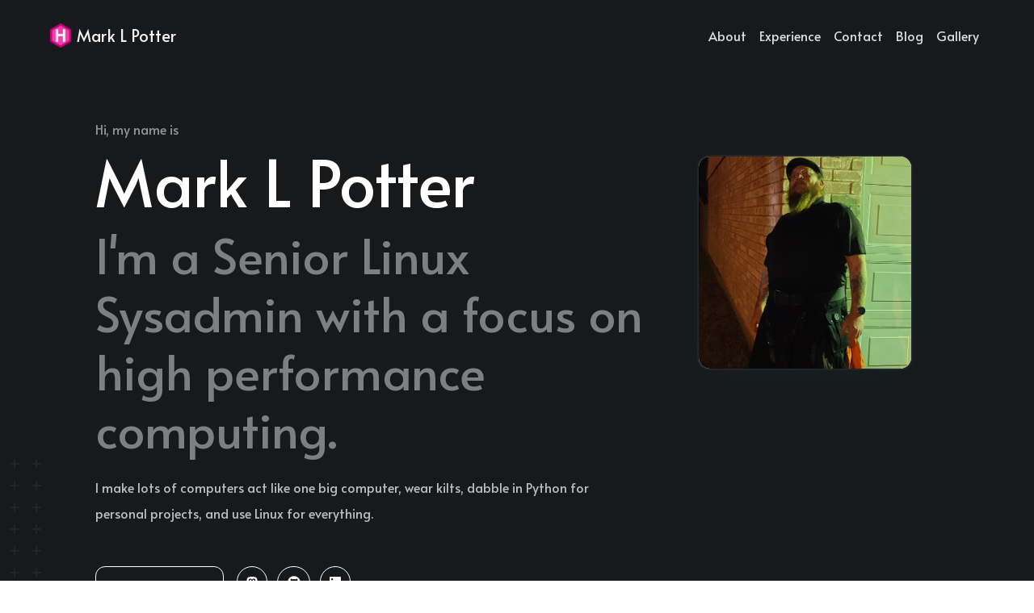

--- FILE ---
content_type: text/html; charset=utf-8
request_url: https://www.marklpotter.com/
body_size: 12265
content:
<!DOCTYPE html><html class="fontawesome-i2svg-active fontawesome-i2svg-complete"><head>
<meta name="generator" content="Hugo 0.92.0"><meta charset="utf-8">
<meta name="viewport" content="width=device-width,initial-scale=1">
<meta http-equiv="x-ua-compatible" content="ie=edge">
<style type="text/css">svg:not(:root).svg-inline--fa{overflow:visible}.svg-inline--fa{display:inline-block;font-size:inherit;height:1em;overflow:visible;vertical-align:-.125em}.svg-inline--fa.fa-lg{vertical-align:-.225em}.svg-inline--fa.fa-w-1{width:.0625em}.svg-inline--fa.fa-w-2{width:.125em}.svg-inline--fa.fa-w-3{width:.1875em}.svg-inline--fa.fa-w-4{width:.25em}.svg-inline--fa.fa-w-5{width:.3125em}.svg-inline--fa.fa-w-6{width:.375em}.svg-inline--fa.fa-w-7{width:.4375em}.svg-inline--fa.fa-w-8{width:.5em}.svg-inline--fa.fa-w-9{width:.5625em}.svg-inline--fa.fa-w-10{width:.625em}.svg-inline--fa.fa-w-11{width:.6875em}.svg-inline--fa.fa-w-12{width:.75em}.svg-inline--fa.fa-w-13{width:.8125em}.svg-inline--fa.fa-w-14{width:.875em}.svg-inline--fa.fa-w-15{width:.9375em}.svg-inline--fa.fa-w-16{width:1em}.svg-inline--fa.fa-w-17{width:1.0625em}.svg-inline--fa.fa-w-18{width:1.125em}.svg-inline--fa.fa-w-19{width:1.1875em}.svg-inline--fa.fa-w-20{width:1.25em}.svg-inline--fa.fa-pull-left{margin-right:.3em;width:auto}.svg-inline--fa.fa-pull-right{margin-left:.3em;width:auto}.svg-inline--fa.fa-border{height:1.5em}.svg-inline--fa.fa-li{width:2em}.svg-inline--fa.fa-fw{width:1.25em}.fa-layers svg.svg-inline--fa{bottom:0;left:0;margin:auto;position:absolute;right:0;top:0}.fa-layers{display:inline-block;height:1em;position:relative;text-align:center;vertical-align:-.125em;width:1em}.fa-layers svg.svg-inline--fa{-webkit-transform-origin:center center;transform-origin:center center}.fa-layers-counter,.fa-layers-text{display:inline-block;position:absolute;text-align:center}.fa-layers-text{left:50%;top:50%;-webkit-transform:translate(-50%,-50%);transform:translate(-50%,-50%);-webkit-transform-origin:center center;transform-origin:center center}.fa-layers-counter{background-color:#ff253a;border-radius:1em;-webkit-box-sizing:border-box;box-sizing:border-box;color:#fff;height:1.5em;line-height:1;max-width:5em;min-width:1.5em;overflow:hidden;padding:.25em;right:0;text-overflow:ellipsis;top:0;-webkit-transform:scale(.25);transform:scale(.25);-webkit-transform-origin:top right;transform-origin:top right}.fa-layers-bottom-right{bottom:0;right:0;top:auto;-webkit-transform:scale(.25);transform:scale(.25);-webkit-transform-origin:bottom right;transform-origin:bottom right}.fa-layers-bottom-left{bottom:0;left:0;right:auto;top:auto;-webkit-transform:scale(.25);transform:scale(.25);-webkit-transform-origin:bottom left;transform-origin:bottom left}.fa-layers-top-right{right:0;top:0;-webkit-transform:scale(.25);transform:scale(.25);-webkit-transform-origin:top right;transform-origin:top right}.fa-layers-top-left{left:0;right:auto;top:0;-webkit-transform:scale(.25);transform:scale(.25);-webkit-transform-origin:top left;transform-origin:top left}.fa-lg{font-size:1.3333333333em;line-height:.75em;vertical-align:-.0667em}.fa-xs{font-size:.75em}.fa-sm{font-size:.875em}.fa-1x{font-size:1em}.fa-2x{font-size:2em}.fa-3x{font-size:3em}.fa-4x{font-size:4em}.fa-5x{font-size:5em}.fa-6x{font-size:6em}.fa-7x{font-size:7em}.fa-8x{font-size:8em}.fa-9x{font-size:9em}.fa-10x{font-size:10em}.fa-fw{text-align:center;width:1.25em}.fa-ul{list-style-type:none;margin-left:2.5em;padding-left:0}.fa-ul>li{position:relative}.fa-li{left:-2em;position:absolute;text-align:center;width:2em;line-height:inherit}.fa-border{border:solid .08em #eee;border-radius:.1em;padding:.2em .25em .15em}.fa-pull-left{float:left}.fa-pull-right{float:right}.fa.fa-pull-left,.fab.fa-pull-left,.fal.fa-pull-left,.far.fa-pull-left,.fas.fa-pull-left{margin-right:.3em}.fa.fa-pull-right,.fab.fa-pull-right,.fal.fa-pull-right,.far.fa-pull-right,.fas.fa-pull-right{margin-left:.3em}.fa-spin{-webkit-animation:fa-spin 2s infinite linear;animation:fa-spin 2s infinite linear}.fa-pulse{-webkit-animation:fa-spin 1s infinite steps(8);animation:fa-spin 1s infinite steps(8)}@-webkit-keyframes fa-spin{0%{-webkit-transform:rotate(0);transform:rotate(0)}100%{-webkit-transform:rotate(360deg);transform:rotate(360deg)}}@keyframes fa-spin{0%{-webkit-transform:rotate(0);transform:rotate(0)}100%{-webkit-transform:rotate(360deg);transform:rotate(360deg)}}.fa-rotate-90{-webkit-transform:rotate(90deg);transform:rotate(90deg)}.fa-rotate-180{-webkit-transform:rotate(180deg);transform:rotate(180deg)}.fa-rotate-270{-webkit-transform:rotate(270deg);transform:rotate(270deg)}.fa-flip-horizontal{-webkit-transform:scale(-1,1);transform:scale(-1,1)}.fa-flip-vertical{-webkit-transform:scale(1,-1);transform:scale(1,-1)}.fa-flip-both,.fa-flip-horizontal.fa-flip-vertical{-webkit-transform:scale(-1,-1);transform:scale(-1,-1)}:root .fa-flip-both,:root .fa-flip-horizontal,:root .fa-flip-vertical,:root .fa-rotate-180,:root .fa-rotate-270,:root .fa-rotate-90{-webkit-filter:none;filter:none}.fa-stack{display:inline-block;height:2em;position:relative;width:2.5em}.fa-stack-1x,.fa-stack-2x{bottom:0;left:0;margin:auto;position:absolute;right:0;top:0}.svg-inline--fa.fa-stack-1x{height:1em;width:1.25em}.svg-inline--fa.fa-stack-2x{height:2em;width:2.5em}.fa-inverse{color:#fff}.sr-only{border:0;clip:rect(0,0,0,0);height:1px;margin:-1px;overflow:hidden;padding:0;position:absolute;width:1px}.sr-only-focusable:active,.sr-only-focusable:focus{clip:auto;height:auto;margin:0;overflow:visible;position:static;width:auto}.svg-inline--fa .fa-primary{fill:var(--fa-primary-color,currentColor);opacity:1;opacity:var(--fa-primary-opacity,1)}.svg-inline--fa .fa-secondary{fill:var(--fa-secondary-color,currentColor);opacity:.4;opacity:var(--fa-secondary-opacity,.4)}.svg-inline--fa.fa-swap-opacity .fa-primary{opacity:.4;opacity:var(--fa-secondary-opacity,.4)}.svg-inline--fa.fa-swap-opacity .fa-secondary{opacity:1;opacity:var(--fa-primary-opacity,1)}.svg-inline--fa mask .fa-primary,.svg-inline--fa mask .fa-secondary{fill:#000}.fad.fa-inverse{color:#fff}</style><link rel="icon" href="/fav.png" type="image/gif">
<link rel="preconnect" href="https://fonts.googleapis.com">
<link rel="preconnect" href="https://fonts.gstatic.com" crossorigin="">
<link rel="preload" as="style" href="https://fonts.googleapis.com/css2?family=Alata&amp;family=Lora:ital,wght@0,400;0,500;0,600;0,700;1,400;1,500;1,600;1,700&amp;family=Roboto:ital,wght@0,100;0,300;0,400;0,500;0,700;0,900;1,100;1,300;1,400;1,500;1,700;1,900&amp;display=swap">
<link rel="stylesheet" href="https://fonts.googleapis.com/css2?family=Alata&amp;family=Lora:ital,wght@0,400;0,500;0,600;0,700;1,400;1,500;1,600;1,700&amp;family=Roboto:ital,wght@0,100;0,300;0,400;0,500;0,700;0,900;1,100;1,300;1,400;1,500;1,700;1,900&amp;display=swap" media="print" onload="this.media='all'">
<noscript>
<link href="https://fonts.googleapis.com/css2?family=Alata&family=Lora:ital,wght@0,400;0,500;0,600;0,700;1,400;1,500;1,600;1,700&family=Roboto:ital,wght@0,100;0,300;0,400;0,500;0,700;0,900;1,100;1,300;1,400;1,500;1,700;1,900&display=swap" rel=stylesheet>
</noscript>
<link rel="stylesheet" href="/css/font.css" media="all">
<meta property="og:title" content="Mark L. Potter">
<meta property="og:description" content="Resume and Blog for Mark L Potter">
<meta property="og:type" content="website">
<meta property="og:url" content="https://www.marklpotter.com/"><meta property="og:site_name" content="Mark L Potter">
<meta name="twitter:card" content="summary">
<meta name="twitter:title" content="Mark L. Potter">
<meta name="twitter:description" content="Resume and Blog for Mark L Potter">
<link rel="stylesheet" href="/bootstrap-5/css/bootstrap.min.css" media="all"><link rel="stylesheet" href="/css/header.css" media="all">
<link rel="stylesheet" href="/css/footer.css" media="all">
<link rel="stylesheet" href="/css/theme.css" media="all">
<style>:root{--text-color:#343a40;--text-secondary-color:#6c757d;--background-color:#eaedf0;--secondary-background-color:#64ffda1a;--primary-color:#007bff;--secondary-color:#f8f9fa;--text-color-dark:#e4e6eb;--text-secondary-color-dark:#b0b3b8;--background-color-dark:#18191a;--secondary-background-color-dark:#212529;--primary-color-dark:#ffffff;--secondary-color-dark:#212529}body{font-size:1rem;font-weight:400;line-height:1.5;text-align:left}</style>
<meta name="description" content="Resume and Blog for Mark L Potter">
<link rel="stylesheet" href="/css/index.css" media="all">
<link rel="stylesheet" href="/css/projects.css" media="all">

<title>
Mark L. Potter
</title>
</head>
<body class="light dark" onload="loading()">
<header>
<nav class="pt-3 navbar navbar-expand-lg animate">
<div class="container-fluid mx-xs-2 mx-sm-5 mx-md-5 mx-lg-5">
<a class="navbar-brand primary-font text-wrap" href="/">
<img src="/fav.png" width="30" height="30" class="d-inline-block align-top">
Mark L Potter
</a>
<button class="navbar-toggler" type="button" data-bs-toggle="collapse" data-bs-target="#navbarContent" aria-controls="navbarContent" aria-expanded="false" aria-label="Toggle navigation"><svg aria-hidden="true" height="24" viewBox="0 0 16 16" width="24" data-view-component="true"><path fill-rule="evenodd" d="M1 2.75A.75.75.0 011.75 2h12.5a.75.75.0 110 1.5H1.75A.75.75.0 011 2.75zm0 5A.75.75.0 011.75 7h12.5a.75.75.0 110 1.5H1.75A.75.75.0 011 7.75zM1.75 12a.75.75.0 100 1.5h12.5a.75.75.0 100-1.5H1.75z"></path></svg>
</button>
<div class="collapse navbar-collapse text-wrap primary-font" id="navbarContent">
<ul class="navbar-nav ms-auto text-center">
<li class="nav-item navbar-text">
<a class="nav-link" href="/#about" aria-label="about">About</a>
</li>
<li class="nav-item navbar-text">
<a class="nav-link" href="/#experience" aria-label="experience">Experience</a>
</li>
<li class="nav-item navbar-text">
<a class="nav-link" href="/#contact" aria-label="contact">Contact</a>
</li>
<li class="nav-item navbar-text">
<a class="nav-link" href="/blogs" title="Blog posts">
Blog
</a>
</li>
<li class="nav-item navbar-text">
<a class="nav-link" href="/gallery" title="Gallery">
Gallery
</a>
</li>
</ul>
</div>
</div>
</nav>
</header>
<div id="content">
<section id="hero" class="py-5 align-middle">
<div class="container px-3 px-sm-5 px-md-5 px-lg-5 pt-lg-3">
<div class="row">
<div class="col-sm-12 col-md-12 col-lg-8 content animate" id="primary-font">
<span class="subtitle">
Hi, my name is
</span>
<h2>
Mark L Potter
</h2>
<h3>
I'm a Senior Linux Sysadmin with a focus on high performance computing.
</h3>
<p class="hero-content">
I make lots of computers act like one big computer, wear kilts, dabble in Python for personal projects, and use Linux for everything.
</p>
<div class="row">
<div class="col-auto h-100">
<a href="http://marklpotter.com/files/marklpotter-resume.pdf" class="btn" download="">
Download CV
</a>
</div>
<div class="col-auto px-0 h-100"><span id="loading-icons" style="display: block;">
<span class="px-1">
<a href="https://mast.hpc.social/@marklpotter" target="_blank" class="btn social-icon">
<svg class="svg-inline--fa fa-mastodon fa-w-14" aria-hidden="true" focusable="false" data-prefix="fab" data-icon="mastodon" role="img" xmlns="http://www.w3.org/2000/svg" viewBox="0 0 448 512" data-fa-i2svg=""><path fill="currentColor" d="M433 179.11c0-97.2-63.71-125.7-63.71-125.7-62.52-28.7-228.56-28.4-290.48 0 0 0-63.72 28.5-63.72 125.7 0 115.7-6.6 259.4 105.63 289.1 40.51 10.7 75.32 13 103.33 11.4 50.81-2.8 79.32-18.1 79.32-18.1l-1.7-36.9s-36.31 11.4-77.12 10.1c-40.41-1.4-83-4.4-89.63-54a102.54 102.54 0 0 1-.9-13.9c85.63 20.9 158.65 9.1 178.75 6.7 56.12-6.7 105-41.3 111.23-72.9 9.8-49.8 9-121.5 9-121.5zm-75.12 125.2h-46.63v-114.2c0-49.7-64-51.6-64 6.9v62.5h-46.33V197c0-58.5-64-56.6-64-6.9v114.2H90.19c0-122.1-5.2-147.9 18.41-175 25.9-28.9 79.82-30.8 103.83 6.1l11.6 19.5 11.6-19.5c24.11-37.1 78.12-34.8 103.83-6.1 23.71 27.3 18.4 53 18.4 175z"></path></svg><!-- <i class="fab fa-mastodon"></i> Font Awesome fontawesome.com -->
</a>
</span>
<span class="px-1">
<a href="https://github.com/marklpotter" target="_blank" class="btn social-icon">
<svg class="svg-inline--fa fa-github fa-w-16" aria-hidden="true" focusable="false" data-prefix="fab" data-icon="github" role="img" xmlns="http://www.w3.org/2000/svg" viewBox="0 0 496 512" data-fa-i2svg=""><path fill="currentColor" d="M165.9 397.4c0 2-2.3 3.6-5.2 3.6-3.3.3-5.6-1.3-5.6-3.6 0-2 2.3-3.6 5.2-3.6 3-.3 5.6 1.3 5.6 3.6zm-31.1-4.5c-.7 2 1.3 4.3 4.3 4.9 2.6 1 5.6 0 6.2-2s-1.3-4.3-4.3-5.2c-2.6-.7-5.5.3-6.2 2.3zm44.2-1.7c-2.9.7-4.9 2.6-4.6 4.9.3 2 2.9 3.3 5.9 2.6 2.9-.7 4.9-2.6 4.6-4.6-.3-1.9-3-3.2-5.9-2.9zM244.8 8C106.1 8 0 113.3 0 252c0 110.9 69.8 205.8 169.5 239.2 12.8 2.3 17.3-5.6 17.3-12.1 0-6.2-.3-40.4-.3-61.4 0 0-70 15-84.7-29.8 0 0-11.4-29.1-27.8-36.6 0 0-22.9-15.7 1.6-15.4 0 0 24.9 2 38.6 25.8 21.9 38.6 58.6 27.5 72.9 20.9 2.3-16 8.8-27.1 16-33.7-55.9-6.2-112.3-14.3-112.3-110.5 0-27.5 7.6-41.3 23.6-58.9-2.6-6.5-11.1-33.3 2.6-67.9 20.9-6.5 69 27 69 27 20-5.6 41.5-8.5 62.8-8.5s42.8 2.9 62.8 8.5c0 0 48.1-33.6 69-27 13.7 34.7 5.2 61.4 2.6 67.9 16 17.7 25.8 31.5 25.8 58.9 0 96.5-58.9 104.2-114.8 110.5 9.2 7.9 17 22.9 17 46.4 0 33.7-.3 75.4-.3 83.6 0 6.5 4.6 14.4 17.3 12.1C428.2 457.8 496 362.9 496 252 496 113.3 383.5 8 244.8 8zM97.2 352.9c-1.3 1-1 3.3.7 5.2 1.6 1.6 3.9 2.3 5.2 1 1.3-1 1-3.3-.7-5.2-1.6-1.6-3.9-2.3-5.2-1zm-10.8-8.1c-.7 1.3.3 2.9 2.3 3.9 1.6 1 3.6.7 4.3-.7.7-1.3-.3-2.9-2.3-3.9-2-.6-3.6-.3-4.3.7zm32.4 35.6c-1.6 1.3-1 4.3 1.3 6.2 2.3 2.3 5.2 2.6 6.5 1 1.3-1.3.7-4.3-1.3-6.2-2.2-2.3-5.2-2.6-6.5-1zm-11.4-14.7c-1.6 1-1.6 3.6 0 5.9 1.6 2.3 4.3 3.3 5.6 2.3 1.6-1.3 1.6-3.9 0-6.2-1.4-2.3-4-3.3-5.6-2z"></path></svg><!-- <i class="fab fa-github"></i> Font Awesome fontawesome.com -->
</a>
</span>
<span class="px-1">
<a href="https://www.linkedin.com/in/marklpotter/" target="_blank" class="btn social-icon">
<svg class="svg-inline--fa fa-linkedin fa-w-14" aria-hidden="true" focusable="false" data-prefix="fab" data-icon="linkedin" role="img" xmlns="http://www.w3.org/2000/svg" viewBox="0 0 448 512" data-fa-i2svg=""><path fill="currentColor" d="M416 32H31.9C14.3 32 0 46.5 0 64.3v383.4C0 465.5 14.3 480 31.9 480H416c17.6 0 32-14.5 32-32.3V64.3c0-17.8-14.4-32.3-32-32.3zM135.4 416H69V202.2h66.5V416zm-33.2-243c-21.3 0-38.5-17.3-38.5-38.5S80.9 96 102.2 96c21.2 0 38.5 17.3 38.5 38.5 0 21.3-17.2 38.5-38.5 38.5zm282.1 243h-66.4V312c0-24.8-.5-56.7-34.5-56.7-34.6 0-39.9 27-39.9 54.9V416h-66.4V202.2h63.7v29.2h.9c8.9-16.8 30.6-34.5 62.9-34.5 67.2 0 79.7 44.3 79.7 101.9V416z"></path></svg><!-- <i class="fab fa-linkedin"></i> Font Awesome fontawesome.com -->
</a>
</span>
</span></div>
</div>
</div>
<div class="col-sm-12 col-md-12 col-lg-4">
<div class="row justify-content-center">
<div class="col-sm-12 col-md-9 pt-5 image animate px-5 px-md-5 px-lg-0 text-center">
<img src="/images/marklpotter01.webp" class="img-thumbnail mx-auto" alt="">
</div>
</div>
</div>
</div>
</div>
<div class="hero-bottom-svg d-md-block d-lg-block d-none"><svg xmlns="http://www.w3.org/2000/svg" width="201" height="201" viewBox="0 0 201 201"><g id="Group_1168" data-name="Group 1168" transform="translate(-384 -1392)"><rect id="Rectangle_2206" data-name="Rectangle 2206" width="12" height="2" rx="1" transform="translate(391 1392) rotate(90)" fill="#282f49"></rect><rect id="Rectangle_2271" data-name="Rectangle 2271" width="12" height="2" rx="1" transform="translate(391 1500) rotate(90)" fill="#282f49"></rect><rect id="Rectangle_2238" data-name="Rectangle 2238" width="12" height="2" rx="1" transform="translate(391 1446) rotate(90)" fill="#282f49"></rect><rect id="Rectangle_2278" data-name="Rectangle 2278" width="12" height="2" rx="1" transform="translate(391 1554) rotate(90)" fill="#282f49"></rect><rect id="Rectangle_2222" data-name="Rectangle 2222" width="12" height="2" rx="1" transform="translate(391 1419) rotate(90)" fill="#282f49"></rect><rect id="Rectangle_2272" data-name="Rectangle 2272" width="12" height="2" rx="1" transform="translate(391 1527) rotate(90)" fill="#282f49"></rect><rect id="Rectangle_2241" data-name="Rectangle 2241" width="12" height="2" rx="1" transform="translate(391 1473) rotate(90)" fill="#282f49"></rect><rect id="Rectangle_2288" data-name="Rectangle 2288" width="12" height="2" rx="1" transform="translate(391 1581) rotate(90)" fill="#282f49"></rect><rect id="Rectangle_2214" data-name="Rectangle 2214" width="12" height="2" rx="1" transform="translate(499 1392) rotate(90)" fill="#282f49"></rect><rect id="Rectangle_2289" data-name="Rectangle 2289" width="12" height="2" rx="1" transform="translate(499 1500) rotate(90)" fill="#282f49"></rect><rect id="Rectangle_2256" data-name="Rectangle 2256" width="12" height="2" rx="1" transform="translate(499 1446) rotate(90)" fill="#282f49"></rect><rect id="Rectangle_2290" data-name="Rectangle 2290" width="12" height="2" rx="1" transform="translate(499 1554) rotate(90)" fill="#282f49"></rect><rect id="Rectangle_2231" data-name="Rectangle 2231" width="12" height="2" rx="1" transform="translate(499 1419) rotate(90)" fill="#282f49"></rect><rect id="Rectangle_2291" data-name="Rectangle 2291" width="12" height="2" rx="1" transform="translate(499 1527) rotate(90)" fill="#282f49"></rect><rect id="Rectangle_2257" data-name="Rectangle 2257" width="12" height="2" rx="1" transform="translate(499 1473) rotate(90)" fill="#282f49"></rect><rect id="Rectangle_2292" data-name="Rectangle 2292" width="12" height="2" rx="1" transform="translate(499 1581) rotate(90)" fill="#282f49"></rect><rect id="Rectangle_2210" data-name="Rectangle 2210" width="12" height="2" rx="1" transform="translate(445 1392) rotate(90)" fill="#282f49"></rect><rect id="Rectangle_2279" data-name="Rectangle 2279" width="12" height="2" rx="1" transform="translate(445 1500) rotate(90)" fill="#282f49"></rect><rect id="Rectangle_2248" data-name="Rectangle 2248" width="12" height="2" rx="1" transform="translate(445 1446) rotate(90)" fill="#282f49"></rect><rect id="Rectangle_2280" data-name="Rectangle 2280" width="12" height="2" rx="1" transform="translate(445 1554) rotate(90)" fill="#282f49"></rect><rect id="Rectangle_2226" data-name="Rectangle 2226" width="12" height="2" rx="1" transform="translate(445 1419) rotate(90)" fill="#282f49"></rect><rect id="Rectangle_2281" data-name="Rectangle 2281" width="12" height="2" rx="1" transform="translate(445 1527) rotate(90)" fill="#282f49"></rect><rect id="Rectangle_2249" data-name="Rectangle 2249" width="12" height="2" rx="1" transform="translate(445 1473) rotate(90)" fill="#282f49"></rect><rect id="Rectangle_2293" data-name="Rectangle 2293" width="12" height="2" rx="1" transform="translate(445 1581) rotate(90)" fill="#282f49"></rect><rect id="Rectangle_2219" data-name="Rectangle 2219" width="12" height="2" rx="1" transform="translate(553 1392) rotate(90)" fill="#282f49"></rect><rect id="Rectangle_2310" data-name="Rectangle 2310" width="12" height="2" rx="1" transform="translate(553 1500) rotate(90)" fill="#282f49"></rect><rect id="Rectangle_2262" data-name="Rectangle 2262" width="12" height="2" rx="1" transform="translate(553 1446) rotate(90)" fill="#282f49"></rect><rect id="Rectangle_2311" data-name="Rectangle 2311" width="12" height="2" rx="1" transform="translate(553 1554) rotate(90)" fill="#282f49"></rect><rect id="Rectangle_2232" data-name="Rectangle 2232" width="12" height="2" rx="1" transform="translate(553 1419) rotate(90)" fill="#282f49"></rect><rect id="Rectangle_2312" data-name="Rectangle 2312" width="12" height="2" rx="1" transform="translate(553 1527) rotate(90)" fill="#282f49"></rect><rect id="Rectangle_2263" data-name="Rectangle 2263" width="12" height="2" rx="1" transform="translate(553 1473) rotate(90)" fill="#282f49"></rect><rect id="Rectangle_2313" data-name="Rectangle 2313" width="12" height="2" rx="1" transform="translate(553 1581) rotate(90)" fill="#282f49"></rect><rect id="Rectangle_2209" data-name="Rectangle 2209" width="12" height="2" rx="1" transform="translate(418 1392) rotate(90)" fill="#282f49"></rect><rect id="Rectangle_2273" data-name="Rectangle 2273" width="12" height="2" rx="1" transform="translate(418 1500) rotate(90)" fill="#282f49"></rect><rect id="Rectangle_2242" data-name="Rectangle 2242" width="12" height="2" rx="1" transform="translate(418 1446) rotate(90)" fill="#282f49"></rect><rect id="Rectangle_2282" data-name="Rectangle 2282" width="12" height="2" rx="1" transform="translate(418 1554) rotate(90)" fill="#282f49"></rect><rect id="Rectangle_2223" data-name="Rectangle 2223" width="12" height="2" rx="1" transform="translate(418 1419) rotate(90)" fill="#282f49"></rect><rect id="Rectangle_2274" data-name="Rectangle 2274" width="12" height="2" rx="1" transform="translate(418 1527) rotate(90)" fill="#282f49"></rect><rect id="Rectangle_2243" data-name="Rectangle 2243" width="12" height="2" rx="1" transform="translate(418 1473) rotate(90)" fill="#282f49"></rect><rect id="Rectangle_2294" data-name="Rectangle 2294" width="12" height="2" rx="1" transform="translate(418 1581) rotate(90)" fill="#282f49"></rect><rect id="Rectangle_2217" data-name="Rectangle 2217" width="12" height="2" rx="1" transform="translate(526 1392) rotate(90)" fill="#282f49"></rect><rect id="Rectangle_2314" data-name="Rectangle 2314" width="12" height="2" rx="1" transform="translate(526 1500) rotate(90)" fill="#282f49"></rect><rect id="Rectangle_2258" data-name="Rectangle 2258" width="12" height="2" rx="1" transform="translate(526 1446) rotate(90)" fill="#282f49"></rect><rect id="Rectangle_2315" data-name="Rectangle 2315" width="12" height="2" rx="1" transform="translate(526 1554) rotate(90)" fill="#282f49"></rect><rect id="Rectangle_2233" data-name="Rectangle 2233" width="12" height="2" rx="1" transform="translate(526 1419) rotate(90)" fill="#282f49"></rect><rect id="Rectangle_2316" data-name="Rectangle 2316" width="12" height="2" rx="1" transform="translate(526 1527) rotate(90)" fill="#282f49"></rect><rect id="Rectangle_2259" data-name="Rectangle 2259" width="12" height="2" rx="1" transform="translate(526 1473) rotate(90)" fill="#282f49"></rect><rect id="Rectangle_2317" data-name="Rectangle 2317" width="12" height="2" rx="1" transform="translate(526 1581) rotate(90)" fill="#282f49"></rect><rect id="Rectangle_2211" data-name="Rectangle 2211" width="12" height="2" rx="1" transform="translate(472 1392) rotate(90)" fill="#282f49"></rect><rect id="Rectangle_2295" data-name="Rectangle 2295" width="12" height="2" rx="1" transform="translate(472 1500) rotate(90)" fill="#282f49"></rect><rect id="Rectangle_2250" data-name="Rectangle 2250" width="12" height="2" rx="1" transform="translate(472 1446) rotate(90)" fill="#282f49"></rect><rect id="Rectangle_2296" data-name="Rectangle 2296" width="12" height="2" rx="1" transform="translate(472 1554) rotate(90)" fill="#282f49"></rect><rect id="Rectangle_2227" data-name="Rectangle 2227" width="12" height="2" rx="1" transform="translate(472 1419) rotate(90)" fill="#282f49"></rect><rect id="Rectangle_2297" data-name="Rectangle 2297" width="12" height="2" rx="1" transform="translate(472 1527) rotate(90)" fill="#282f49"></rect><rect id="Rectangle_2251" data-name="Rectangle 2251" width="12" height="2" rx="1" transform="translate(472 1473) rotate(90)" fill="#282f49"></rect><rect id="Rectangle_2298" data-name="Rectangle 2298" width="12" height="2" rx="1" transform="translate(472 1581) rotate(90)" fill="#282f49"></rect><rect id="Rectangle_2221" data-name="Rectangle 2221" width="12" height="2" rx="1" transform="translate(580 1392) rotate(90)" fill="#282f49"></rect><rect id="Rectangle_2318" data-name="Rectangle 2318" width="12" height="2" rx="1" transform="translate(580 1500) rotate(90)" fill="#282f49"></rect><rect id="Rectangle_2264" data-name="Rectangle 2264" width="12" height="2" rx="1" transform="translate(580 1446) rotate(90)" fill="#282f49"></rect><rect id="Rectangle_2319" data-name="Rectangle 2319" width="12" height="2" rx="1" transform="translate(580 1554) rotate(90)" fill="#282f49"></rect><rect id="Rectangle_2236" data-name="Rectangle 2236" width="12" height="2" rx="1" transform="translate(580 1419) rotate(90)" fill="#282f49"></rect><rect id="Rectangle_2320" data-name="Rectangle 2320" width="12" height="2" rx="1" transform="translate(580 1527) rotate(90)" fill="#282f49"></rect><rect id="Rectangle_2265" data-name="Rectangle 2265" width="12" height="2" rx="1" transform="translate(580 1473) rotate(90)" fill="#282f49"></rect><rect id="Rectangle_2321" data-name="Rectangle 2321" width="12" height="2" rx="1" transform="translate(580 1581) rotate(90)" fill="#282f49"></rect><rect id="Rectangle_2207" data-name="Rectangle 2207" width="12" height="2" rx="1" transform="translate(396 1399) rotate(-180)" fill="#282f49"></rect><rect id="Rectangle_2270" data-name="Rectangle 2270" width="12" height="2" rx="1" transform="translate(396 1507) rotate(-180)" fill="#282f49"></rect><rect id="Rectangle_2239" data-name="Rectangle 2239" width="12" height="2" rx="1" transform="translate(396 1453) rotate(-180)" fill="#282f49"></rect><rect id="Rectangle_2283" data-name="Rectangle 2283" width="12" height="2" rx="1" transform="translate(396 1561) rotate(-180)" fill="#282f49"></rect><rect id="Rectangle_2224" data-name="Rectangle 2224" width="12" height="2" rx="1" transform="translate(396 1426) rotate(-180)" fill="#282f49"></rect><rect id="Rectangle_2275" data-name="Rectangle 2275" width="12" height="2" rx="1" transform="translate(396 1534) rotate(-180)" fill="#282f49"></rect><rect id="Rectangle_2244" data-name="Rectangle 2244" width="12" height="2" rx="1" transform="translate(396 1480) rotate(-180)" fill="#282f49"></rect><rect id="Rectangle_2299" data-name="Rectangle 2299" width="12" height="2" rx="1" transform="translate(396 1588) rotate(-180)" fill="#282f49"></rect><rect id="Rectangle_2215" data-name="Rectangle 2215" width="12" height="2" rx="1" transform="translate(504 1399) rotate(-180)" fill="#282f49"></rect><rect id="Rectangle_2300" data-name="Rectangle 2300" width="12" height="2" rx="1" transform="translate(504 1507) rotate(-180)" fill="#282f49"></rect><rect id="Rectangle_2252" data-name="Rectangle 2252" width="12" height="2" rx="1" transform="translate(504 1453) rotate(-180)" fill="#282f49"></rect><rect id="Rectangle_2301" data-name="Rectangle 2301" width="12" height="2" rx="1" transform="translate(504 1561) rotate(-180)" fill="#282f49"></rect><rect id="Rectangle_2228" data-name="Rectangle 2228" width="12" height="2" rx="1" transform="translate(504 1426) rotate(-180)" fill="#282f49"></rect><rect id="Rectangle_2302" data-name="Rectangle 2302" width="12" height="2" rx="1" transform="translate(504 1534) rotate(-180)" fill="#282f49"></rect><rect id="Rectangle_2253" data-name="Rectangle 2253" width="12" height="2" rx="1" transform="translate(504 1480) rotate(-180)" fill="#282f49"></rect><rect id="Rectangle_2303" data-name="Rectangle 2303" width="12" height="2" rx="1" transform="translate(504 1588) rotate(-180)" fill="#282f49"></rect><rect id="Rectangle_2212" data-name="Rectangle 2212" width="12" height="2" rx="1" transform="translate(450 1399) rotate(-180)" fill="#282f49"></rect><rect id="Rectangle_2284" data-name="Rectangle 2284" width="12" height="2" rx="1" transform="translate(450 1507) rotate(-180)" fill="#282f49"></rect><rect id="Rectangle_2245" data-name="Rectangle 2245" width="12" height="2" rx="1" transform="translate(450 1453) rotate(-180)" fill="#282f49"></rect><rect id="Rectangle_2285" data-name="Rectangle 2285" width="12" height="2" rx="1" transform="translate(450 1561) rotate(-180)" fill="#282f49"></rect><rect id="Rectangle_2229" data-name="Rectangle 2229" width="12" height="2" rx="1" transform="translate(450 1426) rotate(-180)" fill="#282f49"></rect><rect id="Rectangle_2286" data-name="Rectangle 2286" width="12" height="2" rx="1" transform="translate(450 1534) rotate(-180)" fill="#282f49"></rect><rect id="Rectangle_2246" data-name="Rectangle 2246" width="12" height="2" rx="1" transform="translate(450 1480) rotate(-180)" fill="#282f49"></rect><rect id="Rectangle_2304" data-name="Rectangle 2304" width="12" height="2" rx="1" transform="translate(450 1588) rotate(-180)" fill="#282f49"></rect><rect id="Rectangle_2218" data-name="Rectangle 2218" width="12" height="2" rx="1" transform="translate(558 1399) rotate(-180)" fill="#282f49"></rect><rect id="Rectangle_2322" data-name="Rectangle 2322" width="12" height="2" rx="1" transform="translate(558 1507) rotate(-180)" fill="#282f49"></rect><rect id="Rectangle_2266" data-name="Rectangle 2266" width="12" height="2" rx="1" transform="translate(558 1453) rotate(-180)" fill="#282f49"></rect><rect id="Rectangle_2323" data-name="Rectangle 2323" width="12" height="2" rx="1" transform="translate(558 1561) rotate(-180)" fill="#282f49"></rect><rect id="Rectangle_2234" data-name="Rectangle 2234" width="12" height="2" rx="1" transform="translate(558 1426) rotate(-180)" fill="#282f49"></rect><rect id="Rectangle_2324" data-name="Rectangle 2324" width="12" height="2" rx="1" transform="translate(558 1534) rotate(-180)" fill="#282f49"></rect><rect id="Rectangle_2267" data-name="Rectangle 2267" width="12" height="2" rx="1" transform="translate(558 1480) rotate(-180)" fill="#282f49"></rect><rect id="Rectangle_2325" data-name="Rectangle 2325" width="12" height="2" rx="1" transform="translate(558 1588) rotate(-180)" fill="#282f49"></rect><rect id="Rectangle_2208" data-name="Rectangle 2208" width="12" height="2" rx="1" transform="translate(423 1399) rotate(-180)" fill="#282f49"></rect><rect id="Rectangle_2276" data-name="Rectangle 2276" width="12" height="2" rx="1" transform="translate(423 1507) rotate(-180)" fill="#282f49"></rect><rect id="Rectangle_2240" data-name="Rectangle 2240" width="12" height="2" rx="1" transform="translate(423 1453) rotate(-180)" fill="#282f49"></rect><rect id="Rectangle_2287" data-name="Rectangle 2287" width="12" height="2" rx="1" transform="translate(423 1561) rotate(-180)" fill="#282f49"></rect><rect id="Rectangle_2225" data-name="Rectangle 2225" width="12" height="2" rx="1" transform="translate(423 1426) rotate(-180)" fill="#282f49"></rect><rect id="Rectangle_2277" data-name="Rectangle 2277" width="12" height="2" rx="1" transform="translate(423 1534) rotate(-180)" fill="#282f49"></rect><rect id="Rectangle_2247" data-name="Rectangle 2247" width="12" height="2" rx="1" transform="translate(423 1480) rotate(-180)" fill="#282f49"></rect><rect id="Rectangle_2305" data-name="Rectangle 2305" width="12" height="2" rx="1" transform="translate(423 1588) rotate(-180)" fill="#282f49"></rect><rect id="Rectangle_2216" data-name="Rectangle 2216" width="12" height="2" rx="1" transform="translate(531 1399) rotate(-180)" fill="#282f49"></rect><rect id="Rectangle_2326" data-name="Rectangle 2326" width="12" height="2" rx="1" transform="translate(531 1507) rotate(-180)" fill="#282f49"></rect><rect id="Rectangle_2260" data-name="Rectangle 2260" width="12" height="2" rx="1" transform="translate(531 1453) rotate(-180)" fill="#282f49"></rect><rect id="Rectangle_2327" data-name="Rectangle 2327" width="12" height="2" rx="1" transform="translate(531 1561) rotate(-180)" fill="#282f49"></rect><rect id="Rectangle_2235" data-name="Rectangle 2235" width="12" height="2" rx="1" transform="translate(531 1426) rotate(-180)" fill="#282f49"></rect><rect id="Rectangle_2328" data-name="Rectangle 2328" width="12" height="2" rx="1" transform="translate(531 1534) rotate(-180)" fill="#282f49"></rect><rect id="Rectangle_2261" data-name="Rectangle 2261" width="12" height="2" rx="1" transform="translate(531 1480) rotate(-180)" fill="#282f49"></rect><rect id="Rectangle_2329" data-name="Rectangle 2329" width="12" height="2" rx="1" transform="translate(531 1588) rotate(-180)" fill="#282f49"></rect><rect id="Rectangle_2213" data-name="Rectangle 2213" width="12" height="2" rx="1" transform="translate(477 1399) rotate(-180)" fill="#282f49"></rect><rect id="Rectangle_2306" data-name="Rectangle 2306" width="12" height="2" rx="1" transform="translate(477 1507) rotate(-180)" fill="#282f49"></rect><rect id="Rectangle_2254" data-name="Rectangle 2254" width="12" height="2" rx="1" transform="translate(477 1453) rotate(-180)" fill="#282f49"></rect><rect id="Rectangle_2307" data-name="Rectangle 2307" width="12" height="2" rx="1" transform="translate(477 1561) rotate(-180)" fill="#282f49"></rect><rect id="Rectangle_2230" data-name="Rectangle 2230" width="12" height="2" rx="1" transform="translate(477 1426) rotate(-180)" fill="#282f49"></rect><rect id="Rectangle_2308" data-name="Rectangle 2308" width="12" height="2" rx="1" transform="translate(477 1534) rotate(-180)" fill="#282f49"></rect><rect id="Rectangle_2255" data-name="Rectangle 2255" width="12" height="2" rx="1" transform="translate(477 1480) rotate(-180)" fill="#282f49"></rect><rect id="Rectangle_2309" data-name="Rectangle 2309" width="12" height="2" rx="1" transform="translate(477 1588) rotate(-180)" fill="#282f49"></rect><rect id="Rectangle_2220" data-name="Rectangle 2220" width="12" height="2" rx="1" transform="translate(585 1399) rotate(-180)" fill="#282f49"></rect><rect id="Rectangle_2330" data-name="Rectangle 2330" width="12" height="2" rx="1" transform="translate(585 1507) rotate(-180)" fill="#282f49"></rect><rect id="Rectangle_2268" data-name="Rectangle 2268" width="12" height="2" rx="1" transform="translate(585 1453) rotate(-180)" fill="#282f49"></rect><rect id="Rectangle_2331" data-name="Rectangle 2331" width="12" height="2" rx="1" transform="translate(585 1561) rotate(-180)" fill="#282f49"></rect><rect id="Rectangle_2237" data-name="Rectangle 2237" width="12" height="2" rx="1" transform="translate(585 1426) rotate(-180)" fill="#282f49"></rect><rect id="Rectangle_2332" data-name="Rectangle 2332" width="12" height="2" rx="1" transform="translate(585 1534) rotate(-180)" fill="#282f49"></rect><rect id="Rectangle_2269" data-name="Rectangle 2269" width="12" height="2" rx="1" transform="translate(585 1480) rotate(-180)" fill="#282f49"></rect><rect id="Rectangle_2333" data-name="Rectangle 2333" width="12" height="2" rx="1" transform="translate(585 1588) rotate(-180)" fill="#282f49"></rect></g></svg>
</div>
</section>
<section id="about" class="py-0 py-sm-5">
<div class="container bg-transparent">
<h3 class="text-center bg-transparent">About Me</h3>
<div class="bg-transparent row justify-content-center px-3 py-5">
<div class="col-sm-12 col-md-8 col-lg-4 mb-5 mb-sm-0 mb-md-5 mb-lg-0 d-none d-sm-none d-md-block">
<div class="image d-flex px-5">
<img src="/images/marklpotter02.webp" class="img-thumbnail mx-auto rounded-circle" alt="">
</div>
</div>
<div class="col-sm-12 col-md-12 col-lg-8 content">
I’m an HPC specialist with more than fifteen years experience in the supercomputing/HPC space and over twenty years experience in Linux system administration in corporate environments. Over these years I have held an RHCSA, done kernel customization, uncountable PXE deployments, and many complex software installations. I tend to automate anything I have to do more than twice. Due to the needs of my current gig, I have had to branch out and learn a good bit of M365 administration but I wouldn’t call myself an expert by any means.
<br><br>
<h3 class="text-center bg-transparent">Here are some of the things I am familiar with</h3>
<ul>
<li><a href="https://www.xcat.org/">xCAT</a></li>
<li><a href="https://www.ansible.com/">Ansible</a></li>
<li><a href="https://www.freeipa.org/">FreeIPA</a></li>
<li><a href="https://netboxlabs.com/docs/netbox/en/stable/">Netbox</a></li>
<li><a href="https://checkmk.com/">CheckMK</a></li>
<li><a href="https://grafana.com/">Grafana</a></li>
<li><a href="https://www.python.org/">Python</a></li>
<li><a href="https://github.com/napalm-automation/napalm">Napalm</a></li>
<li><a href="https://www.proxmox.com/en/proxmox-virtual-environment/overview">Proxmox VE</a></li>
<li><a href="https://www.truenas.com/">TrueNAS</a></li>
<li><a href="https://www.pfsense.org/">PFSense</a></li>
<li><a href="https://www.parallels.com/products/ras/remote-application-server/">Parallels RAS</a></li>
<li><a href="https://www.schedmd.com/">Slurm</a></li>
<li><a href="https://graylog.org/">Graylog</a></li>
<li><a href="https://www.redhat.com/en/technologies/linux-platforms/enterprise-linux">Redhat Enterprise Linux</a></li>
<li><a href="https://rockylinux.org/">Rocky Linux</a></li>
<li><a href="https://warewulf.org/">Warewulf</a></li>
<li><a href="https://developer.nvidia.com/bright-cluster-manager">Bright Cluster Manager</a></li>
<li><a href="https://www.paessler.com/lp/network-monitoring-tool-prtg">PRTG</a></li>
<li><a href="https://github.com/ganglia">Ganglia</a></li>
</ul>
</div>
</div>
</div>
</section>
<section id="experience" class="py-5">
<div class="container">
<h3 class="text-center">Experience</h3>
<div class="row justify-content-center">
<div class="col-sm-12 col-md-8 col-lg-8 py-5">
<div class="experience-container px-3 pt-2">
<ul class="nav nav-pills mb-3 bg-transparent" id="pills-tab" role="tablist">
<li class="nav-item px-1 bg-transparent" role="presentation">
<div class="nav-link active bg-transparent" aria-selected="true" role="tab" data-bs-toggle="pill" id="Seitel-Inc-November-2021---Present-tab" data-bs-target="#pills-Seitel-Inc-November-2021---Present" aria-controls="Seitel-Inc-November-2021---Present">
Seitel Inc
</div>
</li>
<li class="nav-item px-1 bg-transparent" role="presentation">
<div class="nav-link bg-transparent" aria-selected="true" role="tab" data-bs-toggle="pill" id="Downunder-Geosolutions-June-2019---October-2021-tab" data-bs-target="#pills-Downunder-Geosolutions-June-2019---October-2021" aria-controls="Downunder-Geosolutions-June-2019---October-2021">
Downunder Geosolutions
</div>
</li>
<li class="nav-item px-1 bg-transparent" role="presentation">
<div class="nav-link bg-transparent" aria-selected="true" role="tab" data-bs-toggle="pill" id="PCPC-Direct-February-2014-–-June-2019-tab" data-bs-target="#pills-PCPC-Direct-February-2014-–-June-2019" aria-controls="PCPC-Direct-February-2014-–-June-2019">
PCPC Direct
</div>
</li>
<li class="nav-item px-1 bg-transparent" role="presentation">
<div class="nav-link bg-transparent" aria-selected="true" role="tab" data-bs-toggle="pill" id="MD-Anderson-Cancer-Center-April-2012-–-October-2013-tab" data-bs-target="#pills-MD-Anderson-Cancer-Center-April-2012-–-October-2013" aria-controls="MD-Anderson-Cancer-Center-April-2012-–-October-2013">
MD Anderson Cancer Center
</div>
</li>
</ul>
<div class="tab-content pb-5 pt-2 bg-transparent primary-font" id="pills-tabContent">
<div class="tab-pane fade show active bg-transparent" role="tabpanel" id="pills-Seitel-Inc-November-2021---Present" aria-labelledby="pills-Seitel-Inc-November-2021---Present-tab">
<div>
<span class="h4">Sr. Sysadmin</span>
<small>-</small>
<a href="https://seitel.com" target="_blank">Seitel Inc</a>
<div class="pb-1">
<small>November 2021 - Present</small>
</div>
</div>
<p>I currently work as Sr. Sysadmin for Seitel Inc. My responsibilities include a small, ~100 node, HPC cluster and its infrastructure, a couple of TrueNAS file servers that handle ~1.5 PiB raw storage, a Proxmox VE hyperconverged environment with GPU passthrough, remote access for our entire workforce, the odd bit of networking, and monitoring for all of those bits and everything else.</p>
<ul>
<li>Architected and implemented TrueNAS storage solution</li>
<li>Planned and executed move from in-house datacenter to colocation</li>
<li>Implemented Parallels RAS for remote access to Windows desktops and applications</li>
<li>Architected and implemented a Proxmox solution for remote 3D Linux workstations</li>
<li>Responsible for directly supporting all users at all levels of support</li>
<li>Standardized enterprise-issued devices to make support easier in a work from home environment</li>
<li>Implemented Netbox for IPAM and networking visualization</li>
<li>Implemented CheckMK for monitoring various infrastructure bits</li>
</ul>
</div>
<div class="tab-pane fade bg-transparent" role="tabpanel" id="pills-Downunder-Geosolutions-June-2019---October-2021" aria-labelledby="pills-Downunder-Geosolutions-June-2019---October-2021-tab">
<div>
<span class="h4">Sr. Linux Administrator</span>
<small>-</small>
<a href="https://dug.com" target="_blank">Downunder Geosolutions</a>
<div class="pb-1">
<small>June 2019 - October 2021</small>
</div>
</div>
<div class="pt-2">
<p>At Downunder Geosolutions (DUG) I was a core part of the team that managed a complex infrastructure spanning four geo-disparate sites as well as over 8000 physical nodes local to Houston. The biggest challenge was implementing current knowledge at a much larger scale without overloading the infrastructure. All of the Linux folks were responsible for everything in the environment whether that was the diskless boot images, monitoring, or infrastructure projects like Proxmox VE.</p>
<ul>
<li>Implemented a global FreeIPA solution to replace an aging OpenLDAP implementation</li>
<li>Architected a hyperconverged Proxmox VE solution for business critical virtual machines and containers</li>
<li>Developed proof of concept using Wazuh for security monitoring</li>
<li>Responsible for level 3 escalations of HPC cluster issues</li>
<li>Implemented a complete DNS solution for ad/malware/phishing blocking along with serving over 100,000 internal DNS entries using Ansible for deployment and Git for management</li>
<li>Member of the team responsible for maintaining the diskless boot image for over 12,000 compute nodes using an internally developed PXE deployment system built on bittorrent to allow easy scaling</li>
</ul>
</div>
</div>
<div class="tab-pane fade bg-transparent" role="tabpanel" id="pills-PCPC-Direct-February-2014-–-June-2019" aria-labelledby="pills-PCPC-Direct-February-2014-–-June-2019-tab">
<div>
<span class="h4">Sr. HPC Architect</span>
<small>-</small>
<a href="https://www.linkedin.com/company/pcpc-direct-ltd-/" target="_blank">PCPC Direct</a>
<div class="pb-1">
<small>February 2014 – June 2019</small>
</div>
</div>
<div class="pt-2">
<p>PCPC Direct was a VAR that serviced the oil and gas industry as the majority of its business. My responsibilities varied from project to project based on current needs. It was a fast paced environment and required constant learning. Whether it was an RFQ that required learning and understanding a new technology or maintaining certifications the learning was constant. This is where I earned my RHCSA as well as many smaller Redhat certifications. A lot of the work involved travel and I truly enjoyed being on the road, meeting new people, and seeing new datacenters.</p>
<ul>
<li>Technical lead for the development of a 3D accelerated, remote workstation and collaboration solution utilizing Red Hat Virtualization, Red Hat Cloud Suite, and Nvidia vGPU technology</li>
<li>Team Lead for teams managing multiple remote clusters in a managed services environment including all systems administration tasks, maintaining and tuning schedulers/resource managers, performance tuning, and system monitoring. Responsible for deploying multiple clusters at client sites ranging from single rack clusters to clusters utilizing hundreds of nodes</li>
<li>Responsible for onsite testing of non-managed clusters prior to hand-off to clients including local and remote sites</li>
<li>Developed an automated system using xCAT to deploy clusters, collect inventory, run burn in, and validate results in order to drastically reduce the man hours necessary to complete the integration and testing process</li>
<li>Architected a burn in suite utilizing FOSS tools to simulate various HPC workloads in order to reduce the number of failures after cluster delivery</li>
<li>Responsible for software stack architecture for all HPC related RFPs including OS, scheduler/resource manager, development tools, monitoring, and applications for all hardware vendors</li>
<li>Developed cluster administration documentation for clients as well as in-house use</li>
</ul>
</div>
</div>
<div class="tab-pane fade bg-transparent" role="tabpanel" id="pills-MD-Anderson-Cancer-Center-April-2012-–-October-2013" aria-labelledby="pills-MD-Anderson-Cancer-Center-April-2012-–-October-2013-tab">
<div>
<span class="h4">UNIX Sysadmin</span>
<small>-</small>
<a href="https://www.mdanderson.org/" target="_blank">MD Anderson Cancer Center</a>
<div class="pb-1">
<small>April 2012 – October 2013</small>
<span class="p-2">
<span style="cursor:pointer" data-bs-toggle="tooltip" data-bs-placement="top" data-bs-original-title="Worked as a UNIX Sysadmin at MD Anderson Cancer Center">
<svg class="svg-inline--fa fa-info-circle fa-w-16 fa-xs" aria-hidden="true" focusable="false" data-prefix="fas" data-icon="info-circle" role="img" xmlns="http://www.w3.org/2000/svg" viewBox="0 0 512 512" data-fa-i2svg=""><path fill="currentColor" d="M256 8C119.043 8 8 119.083 8 256c0 136.997 111.043 248 248 248s248-111.003 248-248C504 119.083 392.957 8 256 8zm0 110c23.196 0 42 18.804 42 42s-18.804 42-42 42-42-18.804-42-42 18.804-42 42-42zm56 254c0 6.627-5.373 12-12 12h-88c-6.627 0-12-5.373-12-12v-24c0-6.627 5.373-12 12-12h12v-64h-12c-6.627 0-12-5.373-12-12v-24c0-6.627 5.373-12 12-12h64c6.627 0 12 5.373 12 12v100h12c6.627 0 12 5.373 12 12v24z"></path></svg><!-- <i class="fas fa-info-circle fa-xs"></i> Font Awesome fontawesome.com -->
</span>
</span>
</div>
</div>
<div class="pt-2">
<p>MD Anderson is likely the best cancer research hospital in the United States if not the world. While the work was roughly the same as other HPC jobs, the work was directly supporting cancer research. It was in this position that I gained familiarity with R and its intricacies. Unlike the oil and gas industry where everything is standardized, each researcher had their own preferences involving applications and languages. This was a fun challenge as multiple versions of Python, R, and Perl had to be maintained along with some of the standard genetics packages like Top Hat and Bowtie. With a stable cluster most of the team’s time was spent either installing new tools or updating current installations. The central apps repository was the largest I have worked with.</p>
<ul>
<li>Responsible for maintaining a 336 node/8064 core HPC cluster using HP CMU</li>
<li>Development of cluster node images</li>
<li>Responsible for maintaining centralized installs for Perl, Python, R, and various NGS processing packages</li>
<li>Project lead for converting the cluster from CentOS 5.5 to RHEL 5.5 and from RHEL 5.5 to RHEL 6.2</li>
<li>Designed and deployed a cluster health monitoring system using Icinga and a cluster metric gathering system using Ganglia</li>
<li>Participated in the development and execution of a move of all computing resources from an older datacenter to a newer facility</li>
<li>Team lead for migration of the research and development environment to a new filesystem</li>
</ul>
</div>
</div>
</div>
</div>
</div>
</div>
</div>
</section>
<section id="experience" class="py-5">
<div class="container">
<h3 class="text-center">Hobbies</h3>
<div class="row justify-content-center">
<div class="col-sm-12 col-md-8 col-lg-8 py-5">
<div class="experience-container px-3 pt-2">
<ul class="nav nav-pills mb-3 bg-transparent" id="pills-tab" role="tablist">
<li class="nav-item px-1 bg-transparent" role="presentation">
<div class="nav-link active bg-transparent" aria-selected="true" role="tab" data-bs-toggle="pill" id="Linux-1-tab" data-bs-target="#pills-Linux-1" aria-controls="Linux-1">
Linux
</div>
</li>
<li class="nav-item px-1 bg-transparent" role="presentation">
<div class="nav-link bg-transparent" aria-selected="true" role="tab" data-bs-toggle="pill" id="Board-Games-2-tab" data-bs-target="#pills-Board-Games-2" aria-controls="Board-Games-2">
Board Games
</div>
</li>
<li class="nav-item px-1 bg-transparent" role="presentation">
<div class="nav-link bg-transparent" aria-selected="true" role="tab" data-bs-toggle="pill" id="Tabletop-Roleplaying-3-tab" data-bs-target="#pills-Tabletop-Roleplaying-3" aria-controls="Tabletop-Roleplaying-3">
Tabletop Roleplaying
</div>
</li>
</ul>
<div class="tab-content pb-5 pt-2 bg-transparent primary-font" id="pills-tabContent">
<div class="tab-pane fade show active bg-transparent" role="tabpanel" id="pills-Linux-1" aria-labelledby="Linux-1-tab">
<div>
<div class="pb-1">
</div>
</div>
<div class="pt-2">
<p>It may be a little strange to list the operating system that I’ve based my career on as a hobby but the simple fact is that I still love Linux. I enjoy tinkering, distro hopping, and pretty much everything about being a Linux geek. I have multiple servers at home and all of them run Linux. I even do all of my gaming on Linux thanks to Steam’s Proton and Bottles. I turned a hobby into a career and haven’t looked back or abandoned the hobby. It is one of the joys I have in life and I can’t imagine it changing. I am always willing to help someone set up a Linux box whether it be to continue using older hardware or something like a purpose built server. I am a very lucky person, I turned something I loved doing into a career and I still love doing it!</p>
</div>
</div>
<div class="tab-pane fade bg-transparent" role="tabpanel" id="pills-Board-Games-2" aria-labelledby="Board-Games-2-tab">
<div>
<div class="pb-1">
</div>
</div>
<div class="pt-2">
<p>Being huge fans of board games, my wife and I run a board game night at our church. This helps us build community and creates a place where we can socialize with people who enjoy the same things that we do. Board games run the gamut from being extremely competitive to requiring a great deal of cooperation. I prefer co-op games but am generally willing to play anything. We own a large variety of games and game night lets us experience games that we may have never seen. It is one of my favorite nights of the month. These are my current favorite games.</p>
<ul>
<li><a href="https://boardgamegeek.com/boardgame/230802/azul">Azul</a></li>
<li><a href="https://boardgamegeek.com/boardgame/43443/castle-panic">Castle Panic</a></li>
<li><a href="https://boardgamegeek.com/boardgame/237182/root">Root</a></li>
<li><a href="https://boardgamegeek.com/boardgame/181304/mysterium">Mysterium</a></li>
</ul>
</div>
</div>
<div class="tab-pane fade bg-transparent" role="tabpanel" id="pills-Tabletop-Roleplaying-3" aria-labelledby="Tabletop-Roleplaying-3-tab">
<div>
<div class="pb-1">
</div>
</div>
<div class="pt-2">
<p>I started playing tabletop roleplaying games (TTRPG) with Advanced Dungeons and Dragons 2nd Edition when I was 17 years old. Over the last 30+ years I have developed lasting relationships and a fair number of skills. For quite some years I have mostly been a Game Master (GM). This has allowed me to learn how to bring together groups of disparate people to work towards a common goal as well as mediate conflicts between individuals. Staying current on the underlying systems requires a fair amount of continuous learning which helps keep me sharp. I have run various TTRPGs for groups of friends and even as team building at DUG. At present all of my games are online using the Foundry Virtual Tabletops. I keep current on the following TTRPG systems so that I can adequately run or play them.</p>
<ul>
<li><a href="https://dnd.wizards.com/">Dungeons and Dragons 3.5 to 5</a></li>
<li><a href="https://paizo.com/pathfinder">Pathfinder 1 &amp; 2</a></li>
<li><a href="https://peginc.com/savage-settings/savage-worlds/">Savage Worlds</a></li>
<li><a href="https://evilhat.com/product/blades-in-the-dark/">Blades in the Dark</a></li>
<li><a href="https://evilhat.com/product/monster-of-the-week/">Monster of the Week</a></li>
<li><a href="https://evilhat.com/product/monster-of-the-week/">d20 Modern</a></li>
</ul>
</div>
</div>
</div>
</div>
</div>
</div>
</div>
</section>
<section id="contact" class="py-5">
<div class="container">
<h3 class="text-center">Get in Touch</h3>
<div class="px-0 px-md-5 px-lg-5">
<div class="row justify-content-center px-md-5">
<div class="col-md-8 py-3">
<div class="text-center">
I am quite happy in my current position and am not looking for work but if you have a question or just want to drop me a note then go ahead and click to email me!
</div>
<div class="text-center pt-3">
<a href="mailto:mark@marklpotter.com" class="btn">
Send Me An Email
</a>
</div>
</div>
</div>
</div>
</div>
</section>
</div><footer>
<div class="container py-3" id="recent-posts">
<div class="h3 text-center text-secondary py-3">Recent posts</div>
<div class="row justify-content-center">
<div class="col-lg-4 col-md-6 pt-2">
<div class="card h-100">
<div class="card-body bg-transparent p-3 shadow-sm">
<a href="/blogs/20200610-0913-more-home-networking/" class="primary-font card-title">
<h5 class="card-title bg-transparent" title="Home networking - Physical edition">Home networking - …</h5>
</a>
<div class="card-text secondary-font">
<p>Part of the home networking project is making everything look good. I have always been pretty decent at organizing cables and hiding slack so when my wife made the request that I hide more to the networking in the living room, I realized I’d been a bit lazy about it all. There were Ethernet …</p>
</div>
</div>
<div class="mt-auto card-footer">
<span class="float-start">June 10, 2024</span>
<a href="/blogs/20200610-0913-more-home-networking/" class="float-end btn btn-outline-info btn-sm">Read</a>
</div>
</div>
</div>
<div class="col-lg-4 col-md-6 pt-2">
<div class="card h-100">
<div class="card-body bg-transparent p-3 shadow-sm">
<a href="/blogs/xcat-eol/" class="primary-font card-title">
<h5 class="card-title bg-transparent" title="Some home networking musings...">Some home networking …</h5>
</a>
<div class="card-text secondary-font">
<p>I have used Pi-hole for a long time and recently I have been playing around with Tailscale. It has not been seemless. I run Pi-hole on my home server rather than a Raspberry Pi and have quite a bit of experience managing it. A few years back I deployed it in a corporate environment as part a Git …</p>
</div>
</div>
<div class="mt-auto card-footer">
<span class="float-start">June 5, 2024</span>
<a href="/blogs/xcat-eol/" class="float-end btn btn-outline-info btn-sm">Read</a>
</div>
</div>
</div>
<div class="col-lg-4 col-md-6 pt-2">
<div class="card h-100">
<div class="card-body bg-transparent p-3 shadow-sm">
<a href="/blogs/welcome/" class="primary-font card-title">
<h5 class="card-title bg-transparent" title="Hello World">Hello World</h5>
</a>
<div class="card-text secondary-font">
<p>Hello World Welcome to my shiny, new vanity site. This site will serve as a resume as well as hosting some ramblings on technical things. I will probably dig into how it’s setup and some basics on how to use Hugo and Netlify to create a site similar to this as I am really enjoying the process …</p>
</div>
</div>
<div class="mt-auto card-footer">
<span class="float-start">June 4, 2024</span>
<a href="/blogs/welcome/" class="float-end btn btn-outline-info btn-sm">Read</a>
</div>
</div>
</div>
</div>
</div><div class="text-center pt-2">
<span class="px-1">
<a href="https://github.com/marklpotter" aria-label="github"><svg xmlns="http://www.w3.org/2000/svg" width="2.7em" height="2.7em" viewBox="0 0 1792 1792"><path d="M522 1352q-8 9-20-3-13-11-4-19 8-9 20 3 12 11 4 19zm-42-61q9 12 0 19-8 6-17-7t0-18q9-7 17 6zm-61-60q-5 7-13 2-10-5-7-12 3-5 13-2 10 5 7 12zm31 34q-6 7-16-3-9-11-2-16 6-6 16 3 9 11 2 16zm129 112q-4 12-19 6-17-4-13-15t19-7q16 5 13 16zm63 5q0 11-16 11-17 2-17-11 0-11 16-11 17-2 17 11zm58-10q2 10-14 14t-18-8 14-15q16-2 18 9zm964-956v960q0 119-84.5 203.5T1376 1664h-224q-16 0-24.5-1t-19.5-5-16-14.5-5-27.5v-239q0-97-52-142 57-6 102.5-18t94-39 81-66.5 53-105T1386 856q0-121-79-206 37-91-8-204-28-9-81 11t-92 44l-38 24q-93-26-192-26t-192 26q-16-11-42.5-27T578 459.5 492 446q-44 113-7 204-79 85-79 206 0 85 20.5 150t52.5 105 80.5 67 94 39 102.5 18q-40 36-49 103-21 10-45 15t-57 5-65.5-21.5T484 1274q-19-32-48.5-52t-49.5-24l-20-3q-21 0-29 4.5t-5 11.5 9 14 13 12l7 5q22 10 43.5 38t31.5 51l10 23q13 38 44 61.5t67 30 69.5 7 55.5-3.5l23-4q0 38 .5 103t.5 68q0 22-11 33.5t-22 13-33 1.5H416q-119 0-203.5-84.5T128 1376V416q0-119 84.5-203.5T416 128h960q119 0 203.5 84.5T1664 416z"></path></svg>
</a>
</span>
<span class="px-1">
<a href="https://linkedin.com/in/marklpotter/" aria-label="linkedin"><svg xmlns="http://www.w3.org/2000/svg" width="2.4em" height="2.4em" fill="#fff" aria-label="LinkedIn" viewBox="0 0 512 512"><rect width="512" height="512" fill="#0077b5" rx="15%"></rect><circle cx="142" cy="138" r="37"></circle><path stroke="#fff" stroke-width="66" d="M244 194v198M142 194v198"></path><path d="M276 282c0-20 13-40 36-40 24 0 33 18 33 45v105h66V279c0-61-32-89-76-89-34 0-51 19-59 32"></path></svg>
</a>
</span>
</div><div class="container py-4">
<div class="row justify-content-center">
<div class="col-md-4 text-center">
<div class="pb-2">
<a href="https://www.marklpotter.com" title="Mark L. Potter">
<img alt="Footer logo" src="/fav.png" height="40px" width="40px">
</a>
</div>
© 2024 All Rights Reserved
<div class="text-secondary">
Made with
<span class="text-danger">
❤
</span>
and
<a href="https://github.com/gurusabarish/hugo-profile" target="_blank" title="Designed and developed by gurusabarish">
Hugo Profile
</a>
</div>
</div>
</div>
</div></footer>


</body></html>

--- FILE ---
content_type: text/css; charset=UTF-8
request_url: https://www.marklpotter.com/css/footer.css
body_size: -29
content:
footer a h5 {
    color: var(--text-color) !important;
}

footer a {
  text-decoration: none;
  color: var(--text-secondary-color) !important;
}

footer a:hover {
  color: var(--primary-color) !important;
}

footer .card {
    background-color: var(--secondary-color) !important;
    border-radius: .75rem;
    cursor: context-menu;
    overflow: hidden;
}

footer .card:hover {
    transition: all 0.3s ease-out;
    box-shadow: 0px 8px 56px rgba(15, 80, 100, 0.16);
}

footer .card-text * {
    background-color: var(--secondary-color) !important;
}

footer .card-footer {
    background-color: var(--background-color) !important;
    padding: .8em .7em;
}

footer .card-footer a {
    color: var(--text-secondary-color) !important;
    border-color: var(--primary-color) !important;
    transition: none;
    background-color: var(--background-color) !important;
}

footer .card-footer a:hover {
    color: var(--primary-color) !important;
    opacity: 0.8;
}

footer .card-footer a:focus {
    box-shadow: none !important;
}

--- FILE ---
content_type: text/css; charset=UTF-8
request_url: https://www.marklpotter.com/css/theme.css
body_size: -88
content:
/* light mode */
.light > *{
    background-color: var(--background-color) !important;
    color: var(--text-color) !important;
}

/* dark mode */
.dark {
    --background-color: var(--background-color-dark) !important;
    --secondary-background-color: var(--secondary-background-color-dark) !important;
    --text-color: var(--text-color-dark) !important;
    --text-secondary-color: var(--text-secondary-color-dark) !important;
    --primary-color: var(--primary-color-dark);
    --secondary-color: var(--secondary-color-dark);
}

.text-secondary {
    color: var(--text-secondary-color) !important;
}

#theme-toggle:focus {
    outline: 0;
}

#theme-toggle svg {
    height: 18px;
}

button#theme-toggle {
    border: none;
    font-size: 26px;
    margin: auto 4px;
}

body.dark #moon {
    vertical-align: middle;
    display: none;
}

body:not(.dark) #sun {
    display: none;
}

body *::selection {
    color: var(--text-color) !important;
    background-color: var(--primary-color) !important;
}

--- FILE ---
content_type: text/css; charset=UTF-8
request_url: https://www.marklpotter.com/css/index.css
body_size: 1505
content:
/* Animation */
@keyframes fade-in {
    0% {
        opacity: 0;
    }
    100% {
        opacity: 1;
    }
}
@keyframes fade-bottom {
  0% {
    transform: translateY(50px);
    opacity: 0;
  }
  100% {
    transform: translateY(0);
    opacity: 1;
  }
}
@keyframes fade-left {
  0% {
    transform: translateX(-10px);
    opacity: 0;
  }
  100% {
    transform: translateX(0);
    opacity: 1;
  }
}

@keyframes fade-right {
  0% {
    transform: translateX(20px);
    opacity: 0;
  }
  100% {
    transform: translateX(0);
    opacity: 1;
  }
}

/* Header animation */
@keyframes fade-up {
  0% {
    transform: translateY(-10px);
    opacity: 0;
  }
  100% {
    transform: translateY(0);
    opacity: 1;
  }
}

header .navbar.animate {
    animation: fade-up 0.5s ease-in;
}


/* ToolTip */

.tooltip {
    line-height: 1rem;
    border-radius: .5rem !important;
}
.tooltip-inner {
    line-height: 1rem;
}
.tooltip .tooltip-arrow { 
    visibility: hidden !important;
}

/* hero */

#hero {
    min-height: 100vh;
    line-height: 2rem;
    max-width: 100%;
}
#hero .content.animate {
    animation: fade-left 1s ease-out;
}

#hero .hero-bottom-svg {
    opacity: 0.5;
    position: absolute;
    bottom: -50px;
    left: -150px;
}

#hero .subtitle {
    font-size: clamp(14px,5vw,16px);
    opacity: 0.6;
}

#hero h2 {
    font-size: clamp(40px, 8vw, 80px);
    color: var(--primary-color) !important;
}

#hero h3 {
    font-size: clamp(40px, 8vw, 60px);
    /* color: var(--primary-color) !important; */
    opacity: 0.5;
}

#hero p {
    margin: 20px 0px 0px;
    max-width: 640px;
    opacity: 0.8;
}

#hero .image img {
    box-shadow:0px 8px 56px rgba(15, 80, 100, 0.16);
    padding: 0;
    border: 0;
    border: 2px solid var(--secondary-color);
    border-radius: 1rem;
}

#hero .image.animate img {
    animation: fade-in 1s ease-out;
    transition: box-shadow 0.3s;
}

#hero .image img:hover {
    cursor: pointer;
}

#hero .image.animate img:hover {
    box-shadow: 0 0 11px rgb(15 80 100 / 20%);
    filter: contrast(1.2);
    cursor: pointer;
}

#hero a.btn.social-icon {
    color: var(--primary-color) !important;
    line-height: 0%;
    border-radius: 50%;
    margin-top: 50px;
    padding: 0.7rem;
    border: 1px solid var(--primary-color);
    transition: none;
}

#hero a.btn.social-icon img {
    width: 1em;
}

#hero a.btn.social-icon:hover {
    opacity: 0.8;
}

#hero a.btn {
    margin-top: 50px;
    padding: 0.7rem 1.75rem;
    border: 1px solid var(--primary-color);
    color: var(--text-color) !important;
    border-radius: .75rem;
    transition: none;
}

#hero a.btn:focus {
    box-shadow: none;
}

#hero a.btn:hover {
    background-color: var(--secondary-color) !important;
    color: var(--text-color) !important;
    opacity: 0.9;
}

#hero a.btn.social-icon:hover {
    background-color: var(--background-color) !important;
    opacity: 0.7;
}

#hero .hero-content > a {
    display: inline-block;
    text-decoration: none;
    color: var(--primary-color) !important;
}

#hero .hero-content > a::after {
    content: "";
    display: block;
    width: 0px;
    height: 2px;
    bottom: 0.37em;
    background-color: var(--primary-color);
    transition: all 0.25s cubic-bezier(0.645,0.045,0.355,1);
    opacity: 0.5;
}

#hero .hero-content > a:hover::after, #hero .hero-content > a:focus::after, #hero .hero-content > a:active::after {
    width: 100%;
}



/* about me */
#about h3 {
    color: var(--text-secondary-color) !important;
}

#about .image img {
    box-shadow: 0px 8px 56px rgba(15, 80, 100, 0.16);
    transition: box-shadow 0.3s;
    padding: 0;
    border: 0;
}

#about .image img:hover {
    box-shadow: 0 0 11px rgb(15 80 100 / 20%);
}

#about ul {
    display: grid;
    grid-template-columns: repeat(2, minmax(140px, 200px));
    gap: 0px 10px;
    padding: 0px;
    margin: 20px 0px 0px;
    overflow: hidden;
    list-style: none;
}

#about ul li {
    position: relative;
    margin-bottom: 10px;
    padding-left: 20px;
}

#about ul li::before {
    content: "▹";
    color: var(--primary-color);
    position: absolute;
    left: 0px;
}

#about .content {
    font-weight: 500;
    opacity: 0.9 !important;
    line-height: 1.7rem !important;
}

#about a {
    display: inline-block;
    text-decoration: none;
    color: var(--primary-color) !important;
}

#about a::after {
    content: "";
    display: block;
    width: 0px;
    height: 2px;
    bottom: 0.37em;
    background-color: var(--primary-color);
    transition: all 0.25s cubic-bezier(0.645,0.045,0.355,1);
    opacity: 0.5;
}

#about a:hover::after, #about a:focus::after, #about a:active::after {
    width: 100%;
}

/* experience */

#experience h3 {
    color: var(--text-secondary-color) !important;
}

#experience * {
    background-color: transparent !important;
}

#experience .tab-pane > * {
    opacity: 0.9;
}

#experience .tab-pane small {
    opacity: 0.8;
}

#experience .tab-pane ul {
    padding-top: 1%;
    padding-bottom: 1%;
}

#experience .experience-container .tab-content > .tab-pane p {
    padding: 1% 0;
    margin: 0;
}

#experience .experience-container {
    background-color: var(--secondary-color) !important;
    border-radius: .75rem;
    box-shadow: 0px 8px 56px rgb(15 80 100 / 16%);
}

#experience .nav-item .nav-link {
    color: var(--text-color) !important;
    border-bottom: 2px solid transparent; 
    border-radius: 0%;
    transition: none;
    cursor: pointer;
}

#experience .nav-item .nav-link.active {
    color: var(--text-color) !important;
    border-bottom: 2px solid var(--primary-color); 
    opacity: 0.8;
}

#experience .nav-item .nav-link.active:hover { 
    transition: none !important;
}

#experience .nav-item .nav-link:hover {
    border-bottom: 2px solid var(--primary-color);
    opacity: 0.8;
}

#experience a {
    opacity: 0.9;
    display: inline-block;
    text-decoration: none;
    color: var(--primary-color) !important;
}

#experience a::after {
    content: "";
    display: block;
    width: 0px;
    height: 2px;
    bottom: 0.37em;
    background-color: var(--primary-color);
    transition: all 0.25s cubic-bezier(0.645,0.045,0.355,1);
    opacity: 0.5;
}

#experience a:hover::after, #experience a:focus::after, #experience a:active::after {
    width: 100%;
}

#experience .experience-container .tab-content .tab-pane ul {
    overflow: hidden;
    list-style: none;
    margin-bottom: 0;
}

#experience .experience-container .tab-content .tab-pane ul li {
    position: relative;
    margin-bottom: 10px;
    padding-left: 20px;
}

#experience .experience-container .tab-content .tab-pane ul li::before {
    content: "▹";
    color: var(--primary-color);
    position: absolute;
    left: 0px;
}

#experience .experience-container .tab-content .tab-pane .featuredLink a::after {
    display: block;
    width: auto;
    height: auto;
    bottom: 0em;
    background-color: transparent;
    transition: none;
    opacity: 1;
}

#experience .experience-container .tab-content .tab-pane .featuredLink a.btn {
    border: 1px solid var(--primary-color);
    border-radius: .75rem;
    transition: none;
}

#experience .experience-container .tab-content .tab-pane .featuredLink a.btn:focus {
    box-shadow: none;
}

#experience .experience-container .tab-content .tab-pane .featuredLink a.btn:hover {
    color: var(--text-color) !important;
    opacity: 0.7;
}

/* Education */

#education .container > h3 {
    color: var(--text-secondary-color) !important;
}

#education .row .index {
    opacity: 0.8;
    padding: 13px 20px;
    line-height: 0%;
    border-radius: 50%;
    max-height: 50px;
    z-index: 2;
    background-color: var(--primary-color) !important;
    color: var(--secondary-color) !important;
    font-weight: bold;
}

#education .card * {
    background-color: var(--secondary-color) !important;
}

#education .card {
    border-radius: 1.5rem;
    box-shadow: 0px 8px 56px rgb(15 80 100 / 16%);
    border: 2px solid var(--text-secondary-color) !important;
    transition: box-shadow .2s linear,opacity .2s linear;
    transition: transform 0.2s;
}

#education .card .card-body {
    border-radius: 1.5rem;
    padding: 2rem;
}

@media all and (max-width:768px) {
    #education .card .card-body {
        padding: 2rem 1rem;
    }
}

#education .card:hover {
    transition: 0.3s;
    box-shadow: 0 4px 11px rgb(15 80 100 / 16%);
    border: 2px solid var(--primary-color) !important;
}

#education .card .card-body .education-content a {
    color: var(--primary-color) !important;
    text-decoration: none;
    opacity: 0.9;
}

#education .card .card-body > a h6 {
    display: inline-block;
    text-decoration: none;
    color: var(--primary-color) !important;
}

#education .card .card-body > a h6::after {
    content: "";
    display: block;
    width: 0px;
    height: 2px;
    bottom: 0.37em;
    background-color: var(--primary-color);
    transition: all 0.25s cubic-bezier(0.645,0.045,0.355,1);
    opacity: 0.5;
}

#education .card .card-body > a h6:hover::after, #education .card .card-body > a h6:focus::after, #education .card .card-body > a h6:active::after {
    width: 100%;
}

#education .card .card-body a.btn {
    opacity: 0.9;
    border: 1px solid var(--primary-color) !important;
    color: var(--text-color) !important;
    border-radius: .75rem;
    box-shadow: none;
    transition: none;
}

#education .card .card-body a.btn:hover {
    opacity: 0.8;
}

/* achievements */

#achievements a {
    text-decoration: none;
}

#achievements h3 {
    color: var(--text-secondary-color) !important;
}

#achievements .card {
    background-color: var(--secondary-color) !important;
    border-radius: 1rem;
    box-shadow: 0 0 36px rgba(0,0,0,0.1);
    /* transform: translate3d(0, 0, 0); */
    transition: box-shadow .2s linear,opacity .2s linear;
    border: 2px solid transparent;
}

#achievements a.card {
    cursor: alias;
}

#achievements .card h5 {
    color: var(--text-color) !important;
    opacity: 0.9;
}

#achievements .card:hover {
    border: 2px solid var(--text-color);
    transition: .3s;
}
#achievements .card:focus {
    border: 2px solid var(--text-color);
    transition: .3s;
}

#achievements .card-text {
    background-color: var(--secondary-color) !important;
    color: var(--text-secondary-color) !important;
}

/* contact */

#contact h3 {
    color: var(--text-secondary-color) !important;
}

#contact .btn {
    transition: none;
    transition: opacity 0.3s;
    border-radius: .5rem !important;
    border-color: var(--primary-color) !important;
    background-color: var(--secondary-color) !important;
    color: var(--text-color) !important;
}

#contact .btn:hover {
    opacity: .7;
}

#contact .btn:focus {
    box-shadow: none !important;
}

--- FILE ---
content_type: text/css; charset=UTF-8
request_url: https://www.marklpotter.com/css/projects.css
body_size: 30
content:
/* projects */

#projects h3 {
    color: var(--text-secondary-color) !important;
}

#projects a {
    text-decoration: none;
    color: var(--text-color) !important;
}

#projects .badge {
    background-color: var(--background-color) !important;
    color: var(--text-color) !important;
    margin: 0 1%;
}

#projects .card {
    background-color: var(--secondary-color) !important;
    box-shadow: 0px 8px 56px rgb(15 80 100 / 16%);
    min-height: 400px;
    overflow: hidden;
    border-radius: 1rem;
    border: none !important;
}

#projects .card:hover {
    box-shadow: 0 0 11px rgb(15 80 100 / 20%);
    transition: transform 0.3s;
    transform: translateY(-7px);
}

#projects .card .card-head {
    -o-object-fit: cover;
    object-fit: cover;
    overflow: hidden;
    border-top-left-radius: 1rem;
    border-top-right-radius: 1rem;
    border: none !important;
}

#projects .card .card-footer {
    border-bottom-left-radius: 1rem;
    border-bottom-right-radius: 1rem;
}

#projects .card:hover .card-img-top {
    transform: scale(1.2);
    transition: all 0.3s ease-out;
}

#projects .card-img-top {
    transition: transform 0.3s;
}

#projects .float-end .btn {
    transition: none;
    border-radius: .5rem !important;
    border-color: var(--primary-color) !important;
}

#projects .float-end .btn:focus {
    box-shadow: none !important;
}